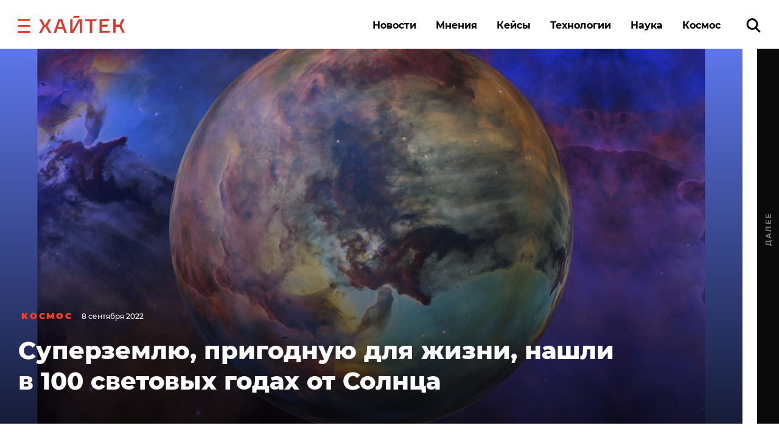

--- FILE ---
content_type: text/html; charset=UTF-8
request_url: https://hightech.fm/2022/09/08/potentially-habitable-earth
body_size: 24377
content:
<!DOCTYPE html>
<html lang="ru" class="no-js page">
<head>
    <meta charset="UTF-8">
    <title>Суперземлю, пригодную для жизни, нашли в 100 световых годах от Солнца</title>
    <meta name="viewport" content="width=device-width, initial-scale=1">
    <meta name="format-detection" content="telephone=no">
    <meta name="format-detection" content="date=no">
    <meta name="format-detection" content="address=no">
    <meta name="format-detection" content="email=no">
    <meta content="notranslate" name="google">
    <link rel="dns-prefetch" href="//www.googletagmanager.com">
<link rel="preconnect" href="https://www.googletagmanager.com" crossorigin>

<link rel="dns-prefetch" href="//cdn.onthe.io">
<link rel="preconnect" href="https://cdn.onthe.io" crossorigin>

<link rel="dns-prefetch" href="//vk.com">
<link rel="preconnect" href="https://vk.com" crossorigin>

<link rel="dns-prefetch" href="//code.jquery.com">
<link rel="preconnect" href="https://code.jquery.com" crossorigin><!--    FAVICON START    -->
<link rel="apple-touch-icon" sizes="180x180" href="https://hightech.fm/wp-content/themes/hightech/frontend/dist/images/favicon/apple-touch-icon.png">
<link rel="icon" type="image/png" sizes="32x32" href="https://hightech.fm/wp-content/themes/hightech/frontend/dist/images/favicon/favicon-32x32.png">
<link rel="icon" type="image/png" sizes="16x16" href="https://hightech.fm/wp-content/themes/hightech/frontend/dist/images/favicon/favicon-16x16.png">
<link rel="manifest" href="https://hightech.fm/wp-content/themes/hightech/frontend/dist/images/favicon/site.webmanifest">
<link rel="mask-icon" href="https://hightech.fm/wp-content/themes/hightech/frontend/dist/images/favicon/safari-pinned-tab.svg" color="#ee4028">
<link rel="shortcut icon" href="https://hightech.fm/wp-content/themes/hightech/frontend/dist/images/favicon/favicon.ico">
<meta name="apple-mobile-web-app-title" content="Хайтек">
<meta name="application-name" content="Хайтек">
<meta name="msapplication-TileColor" content="#ee4028">
<meta name="msapplication-TileImage" content="https://hightech.fm/wp-content/themes/hightech/frontend/dist/images/favicon/mstile-144x144.png" />
<meta name="msapplication-config" content="https://hightech.fm/wp-content/themes/hightech/frontend/dist/images/favicon/browserconfig.xml">
<meta name="theme-color" content="#ffffff">
<!--    FAVICON END   -->
<!-- Google Tag Manager -->
<script>(function(w,d,s,l,i){w[l]=w[l]||[];w[l].push({'gtm.start':
new Date().getTime(),event:'gtm.js'});var f=d.getElementsByTagName(s)[0],
j=d.createElement(s),dl=l!='dataLayer'?'&l='+l:'';j.async=true;j.src=
'https://www.googletagmanager.com/gtm.js?id='+i+dl;f.parentNode.insertBefore(j,f);
})(window,document,'script','dataLayer','GTM-N28WDXH');</script>
<!-- End Google Tag Manager -->

<!-- Google Web -->
<meta name="google-site-verification" content="stoc25JMTo0xpUjr4_wliJoJUD3pyeFDmwmWmOZPs48" />
<!-- /Google Web -->
<meta name="google-site-verification" content="eXXacSOwLy5SsoGBjAEjK17roiYdDmU594l7PqOXrPU" />
<meta name="google-site-verification" content="q_ygZnFVx2ntmckC9rwU35TcpN62_gujLvSsGQkU33I" />
<meta name="yandex-verification" content="e136170d14b47704" />
<!-- Savin012 -->
<!-- VK retargeting pixel -->
<script type="text/javascript">(window.Image ? (new Image()) : document.createElement('img')).src = location.protocol + '//vk.com/rtrg?r=W9fnk*sIRax7AVpVSbvqSN5m9BUuaoqBKjgimZ*2mB2yDidOYfPCDW8SQMoV6JaL3rMJd8zqaXmflgVdlnSQTSMICdKBK7cgAQU3QWvdqN5tLn3NBvexgBbWo/2KBCTj0V9UjWs1VyPOrWmokD4HnwscI7m*73c935TaSeQ/UBE-&pixel_id=1000023233';</script>
<!-- /VK retargeting pixel -->
<!--onthe.io-->
<script async src="https://cdn.onthe.io/io.js/IvRjpLKqZ2Y5"></script>
<script>
    window._io_config = window._io_config || {};
    window._io_config["0.2.0"] = window._io_config["0.2.0"] || [];
    window._io_config["0.2.0"].push(
        {
    "page_url": "https:\/\/hightech.fm\/2022\/09\/08\/potentially-habitable-earth",
    "page_url_canonical": "https:\/\/hightech.fm\/2022\/09\/08\/potentially-habitable-earth",
    "page_title": "Суперземлю, пригодную для жизни, нашли в 100 световых годах от Солнца",
    "page_type": "article",
    "page_language": "ru",
    "article_categories": [
        "Космос",
        "Наука",
        "Новости"
    ],
    "article_authors": [
        "Александр Шереметьев"
    ],
    "article_type": "news",
    "article_word_count": "295",
    "article_publication_date": "Thu, 08 Sep 22 14:58:41 +0000"
}    );
</script>
<!--/onthe.io-->
 <!-- Google schema -->
<script type="application/ld+json">
{
    "@context": "http:\/\/schema.org",
    "@type": "NewsArticle",
    "mainEntityOfPage": "https:\/\/hightech.fm\/2022\/09\/08\/potentially-habitable-earth",
    "headline": "Суперземлю, пригодную для жизни, нашли в 100 световых годах от Солнца",
    "image": [
        "https:\/\/hightech.fm\/wp-content\/uploads\/2022\/09\/mysterious-planet-in-space-satellite-of-a-star-superearth-planet-realistic-exoplanet-suitable-for-colonization-earthlike-planet-in-far-space-3d-render.jpg"
    ],
    "datePublished": "2022-09-08UTC14:58:410",
    "dateModified": "2022-09-08UTC14:58:440",
    "author": {
        "@type": "Person",
        "name": "Александр Шереметьев"
    },
    "publisher": {
        "@type": "Organization",
        "name": "Хайтек",
        "logo": {
            "@type": "ImageObject",
            "url": "https:\/\/hightech.fm\/wp-content\/themes\/hightech\/frontend\/dist\/images\/hightech_logo@2x.png"
        }
    },
    "description": "Исследователи объявили об открытии новой планеты, вращающейся в обитаемой зоне вокруг своей звезды."
}</script>
<!-- / Google schema -->
<style>
    /* .smi-mobile {
        display: none;
    }
    @media all and (max-width: 768px) {
        .smi-mobile {
            display: block;
        }
        .smi-article {
            display: none;
        }
    } */
</style>
<!-- В head сайта один раз подключите библиотеку -->
<script async src="https://jsn.24smi.net/smi.js"></script>

<meta property="og:title" content="Суперземлю, пригодную для жизни, нашли в 100 световых годах от Солнца">
<meta property="og:description" content="Исследователи объявили об открытии новой планеты, вращающейся в обитаемой зоне вокруг своей звезды.">
<meta name="twitter:title" content="Суперземлю, пригодную для жизни, нашли в 100 световых годах от Солнца">
<meta name="twitter:card" content="summary_large_image">
<meta name="twitter:description" content="Исследователи объявили об открытии новой планеты, вращающейся в обитаемой зоне вокруг своей звезды.">

  <!-- Google schema -->
<script type="application/ld+json">
{
    "@context": "http:\/\/schema.org",
    "@type": "NewsArticle",
    "mainEntityOfPage": "https:\/\/hightech.fm\/2022\/09\/08\/potentially-habitable-earth",
    "headline": "Суперземлю, пригодную для жизни, нашли в 100 световых годах от Солнца",
    "image": [
        "https:\/\/hightech.fm\/wp-content\/uploads\/2022\/09\/mysterious-planet-in-space-satellite-of-a-star-superearth-planet-realistic-exoplanet-suitable-for-colonization-earthlike-planet-in-far-space-3d-render.jpg"
    ],
    "datePublished": "2022-09-08UTC14:58:410",
    "dateModified": "2022-09-08UTC14:58:440",
    "author": {
        "@type": "Person",
        "name": "Александр Шереметьев"
    },
    "publisher": {
        "@type": "Organization",
        "name": "Хайтек",
        "logo": {
            "@type": "ImageObject",
            "url": "https:\/\/hightech.fm\/wp-content\/themes\/hightech\/frontend\/dist\/images\/hightech_logo@2x.png"
        }
    },
    "description": "Исследователи объявили об открытии новой планеты, вращающейся в обитаемой зоне вокруг своей звезды."
}</script>
<!-- / Google schema -->
        <meta property="og:image" content="https://hightech.fm/wp-content/uploads/social_cache/d24b215350529a9dfe714d0563afa382_fb.jpg" />
        <meta property="og:image:width" content="1200" />
        <meta property="og:image:height" content="630" />
        <meta property="vk:image" content="https://hightech.fm/wp-content/uploads/social_cache/d24b215350529a9dfe714d0563afa382_vk.jpg" />
        <meta property="vk:image:width" content="1074" />
        <meta property="vk:image:height" content="480" />
        <meta name="twitter:image" content="https://hightech.fm/wp-content/uploads/social_cache/d24b215350529a9dfe714d0563afa382_tw.jpg">
        <!-- update v.2 -->
    <meta name='robots' content='index, follow, max-image-preview:large, max-snippet:-1, max-video-preview:-1' />

	<!-- This site is optimized with the Yoast SEO plugin v19.9 - https://yoast.com/wordpress/plugins/seo/ -->
	<link rel="canonical" href="https://hightech.fm/2022/09/08/potentially-habitable-earth" />
	<meta name="twitter:label1" content="Написано автором" />
	<meta name="twitter:data1" content="Александр Шереметьев" />
	<meta name="twitter:label2" content="Примерное время для чтения" />
	<meta name="twitter:data2" content="2 минуты" />
	<script type="application/ld+json" class="yoast-schema-graph">{"@context":"https://schema.org","@graph":[{"@type":"WebPage","@id":"https://hightech.fm/2022/09/08/potentially-habitable-earth","url":"https://hightech.fm/2022/09/08/potentially-habitable-earth","name":"Суперземлю, пригодную для жизни, нашли в 100 световых годах от Солнца","isPartOf":{"@id":"https://hightech.fm/#website"},"primaryImageOfPage":{"@id":"https://hightech.fm/2022/09/08/potentially-habitable-earth#primaryimage"},"image":{"@id":"https://hightech.fm/2022/09/08/potentially-habitable-earth#primaryimage"},"thumbnailUrl":"https://hightech.fm/wp-content/uploads/2022/09/mysterious-planet-in-space-satellite-of-a-star-superearth-planet-realistic-exoplanet-suitable-for-colonization-earthlike-planet-in-far-space-3d-render.jpg","datePublished":"2022-09-08T14:58:41+00:00","dateModified":"2022-09-08T14:58:44+00:00","author":{"@id":"https://hightech.fm/#/schema/person/5dd1c7f4f91b2509e939ec532f887b13"},"breadcrumb":{"@id":"https://hightech.fm/2022/09/08/potentially-habitable-earth#breadcrumb"},"inLanguage":"ru-RU","potentialAction":[{"@type":"ReadAction","target":["https://hightech.fm/2022/09/08/potentially-habitable-earth"]}]},{"@type":"ImageObject","inLanguage":"ru-RU","@id":"https://hightech.fm/2022/09/08/potentially-habitable-earth#primaryimage","url":"https://hightech.fm/wp-content/uploads/2022/09/mysterious-planet-in-space-satellite-of-a-star-superearth-planet-realistic-exoplanet-suitable-for-colonization-earthlike-planet-in-far-space-3d-render.jpg","contentUrl":"https://hightech.fm/wp-content/uploads/2022/09/mysterious-planet-in-space-satellite-of-a-star-superearth-planet-realistic-exoplanet-suitable-for-colonization-earthlike-planet-in-far-space-3d-render.jpg","width":1560,"height":877,"caption":"Mysterious planet in space, satellite of a star. Super-earth planet, realistic exoplanet suitable for colonization, earth-like planet in far space, 3d render"},{"@type":"BreadcrumbList","@id":"https://hightech.fm/2022/09/08/potentially-habitable-earth#breadcrumb","itemListElement":[{"@type":"ListItem","position":1,"name":"Home","item":"https://hightech.fm/"},{"@type":"ListItem","position":2,"name":"Суперземлю, пригодную для жизни, нашли в 100 световых годах от Солнца"}]},{"@type":"WebSite","@id":"https://hightech.fm/#website","url":"https://hightech.fm/","name":"Хайтек","description":"Медиа про высокие технологии в России и лучшие мировые практики. Хроника наступления технологий, роботов, неуглеродной энергии, цифровой медицины, тотального блокчейна и искусственного интеллекта в режиме онлайн.","potentialAction":[{"@type":"SearchAction","target":{"@type":"EntryPoint","urlTemplate":"https://hightech.fm/?s={search_term_string}"},"query-input":"required name=search_term_string"}],"inLanguage":"ru-RU"},{"@type":"Person","@id":"https://hightech.fm/#/schema/person/5dd1c7f4f91b2509e939ec532f887b13","name":"Александр Шереметьев","image":{"@type":"ImageObject","inLanguage":"ru-RU","@id":"https://hightech.fm/#/schema/person/image/","url":"https://hightech.fm/wp-content/uploads/2022/03/img_2670-e1647277186104-120x120.jpg","contentUrl":"https://hightech.fm/wp-content/uploads/2022/03/img_2670-e1647277186104-120x120.jpg","caption":"Александр Шереметьев"},"url":"https://hightech.fm/author/sheremetiev-example-com"}]}</script>
	<!-- / Yoast SEO plugin. -->


<link rel='stylesheet' id='wp-block-library-css'  href='https://hightech.fm/wp-includes/css/dist/block-library/style.min.css?ver=6.0.3' type='text/css' media='all' />
<style id='global-styles-inline-css' type='text/css'>
body{--wp--preset--color--black: #000000;--wp--preset--color--cyan-bluish-gray: #abb8c3;--wp--preset--color--white: #ffffff;--wp--preset--color--pale-pink: #f78da7;--wp--preset--color--vivid-red: #cf2e2e;--wp--preset--color--luminous-vivid-orange: #ff6900;--wp--preset--color--luminous-vivid-amber: #fcb900;--wp--preset--color--light-green-cyan: #7bdcb5;--wp--preset--color--vivid-green-cyan: #00d084;--wp--preset--color--pale-cyan-blue: #8ed1fc;--wp--preset--color--vivid-cyan-blue: #0693e3;--wp--preset--color--vivid-purple: #9b51e0;--wp--preset--gradient--vivid-cyan-blue-to-vivid-purple: linear-gradient(135deg,rgba(6,147,227,1) 0%,rgb(155,81,224) 100%);--wp--preset--gradient--light-green-cyan-to-vivid-green-cyan: linear-gradient(135deg,rgb(122,220,180) 0%,rgb(0,208,130) 100%);--wp--preset--gradient--luminous-vivid-amber-to-luminous-vivid-orange: linear-gradient(135deg,rgba(252,185,0,1) 0%,rgba(255,105,0,1) 100%);--wp--preset--gradient--luminous-vivid-orange-to-vivid-red: linear-gradient(135deg,rgba(255,105,0,1) 0%,rgb(207,46,46) 100%);--wp--preset--gradient--very-light-gray-to-cyan-bluish-gray: linear-gradient(135deg,rgb(238,238,238) 0%,rgb(169,184,195) 100%);--wp--preset--gradient--cool-to-warm-spectrum: linear-gradient(135deg,rgb(74,234,220) 0%,rgb(151,120,209) 20%,rgb(207,42,186) 40%,rgb(238,44,130) 60%,rgb(251,105,98) 80%,rgb(254,248,76) 100%);--wp--preset--gradient--blush-light-purple: linear-gradient(135deg,rgb(255,206,236) 0%,rgb(152,150,240) 100%);--wp--preset--gradient--blush-bordeaux: linear-gradient(135deg,rgb(254,205,165) 0%,rgb(254,45,45) 50%,rgb(107,0,62) 100%);--wp--preset--gradient--luminous-dusk: linear-gradient(135deg,rgb(255,203,112) 0%,rgb(199,81,192) 50%,rgb(65,88,208) 100%);--wp--preset--gradient--pale-ocean: linear-gradient(135deg,rgb(255,245,203) 0%,rgb(182,227,212) 50%,rgb(51,167,181) 100%);--wp--preset--gradient--electric-grass: linear-gradient(135deg,rgb(202,248,128) 0%,rgb(113,206,126) 100%);--wp--preset--gradient--midnight: linear-gradient(135deg,rgb(2,3,129) 0%,rgb(40,116,252) 100%);--wp--preset--duotone--dark-grayscale: url('#wp-duotone-dark-grayscale');--wp--preset--duotone--grayscale: url('#wp-duotone-grayscale');--wp--preset--duotone--purple-yellow: url('#wp-duotone-purple-yellow');--wp--preset--duotone--blue-red: url('#wp-duotone-blue-red');--wp--preset--duotone--midnight: url('#wp-duotone-midnight');--wp--preset--duotone--magenta-yellow: url('#wp-duotone-magenta-yellow');--wp--preset--duotone--purple-green: url('#wp-duotone-purple-green');--wp--preset--duotone--blue-orange: url('#wp-duotone-blue-orange');--wp--preset--font-size--small: 13px;--wp--preset--font-size--medium: 20px;--wp--preset--font-size--large: 36px;--wp--preset--font-size--x-large: 42px;}.has-black-color{color: var(--wp--preset--color--black) !important;}.has-cyan-bluish-gray-color{color: var(--wp--preset--color--cyan-bluish-gray) !important;}.has-white-color{color: var(--wp--preset--color--white) !important;}.has-pale-pink-color{color: var(--wp--preset--color--pale-pink) !important;}.has-vivid-red-color{color: var(--wp--preset--color--vivid-red) !important;}.has-luminous-vivid-orange-color{color: var(--wp--preset--color--luminous-vivid-orange) !important;}.has-luminous-vivid-amber-color{color: var(--wp--preset--color--luminous-vivid-amber) !important;}.has-light-green-cyan-color{color: var(--wp--preset--color--light-green-cyan) !important;}.has-vivid-green-cyan-color{color: var(--wp--preset--color--vivid-green-cyan) !important;}.has-pale-cyan-blue-color{color: var(--wp--preset--color--pale-cyan-blue) !important;}.has-vivid-cyan-blue-color{color: var(--wp--preset--color--vivid-cyan-blue) !important;}.has-vivid-purple-color{color: var(--wp--preset--color--vivid-purple) !important;}.has-black-background-color{background-color: var(--wp--preset--color--black) !important;}.has-cyan-bluish-gray-background-color{background-color: var(--wp--preset--color--cyan-bluish-gray) !important;}.has-white-background-color{background-color: var(--wp--preset--color--white) !important;}.has-pale-pink-background-color{background-color: var(--wp--preset--color--pale-pink) !important;}.has-vivid-red-background-color{background-color: var(--wp--preset--color--vivid-red) !important;}.has-luminous-vivid-orange-background-color{background-color: var(--wp--preset--color--luminous-vivid-orange) !important;}.has-luminous-vivid-amber-background-color{background-color: var(--wp--preset--color--luminous-vivid-amber) !important;}.has-light-green-cyan-background-color{background-color: var(--wp--preset--color--light-green-cyan) !important;}.has-vivid-green-cyan-background-color{background-color: var(--wp--preset--color--vivid-green-cyan) !important;}.has-pale-cyan-blue-background-color{background-color: var(--wp--preset--color--pale-cyan-blue) !important;}.has-vivid-cyan-blue-background-color{background-color: var(--wp--preset--color--vivid-cyan-blue) !important;}.has-vivid-purple-background-color{background-color: var(--wp--preset--color--vivid-purple) !important;}.has-black-border-color{border-color: var(--wp--preset--color--black) !important;}.has-cyan-bluish-gray-border-color{border-color: var(--wp--preset--color--cyan-bluish-gray) !important;}.has-white-border-color{border-color: var(--wp--preset--color--white) !important;}.has-pale-pink-border-color{border-color: var(--wp--preset--color--pale-pink) !important;}.has-vivid-red-border-color{border-color: var(--wp--preset--color--vivid-red) !important;}.has-luminous-vivid-orange-border-color{border-color: var(--wp--preset--color--luminous-vivid-orange) !important;}.has-luminous-vivid-amber-border-color{border-color: var(--wp--preset--color--luminous-vivid-amber) !important;}.has-light-green-cyan-border-color{border-color: var(--wp--preset--color--light-green-cyan) !important;}.has-vivid-green-cyan-border-color{border-color: var(--wp--preset--color--vivid-green-cyan) !important;}.has-pale-cyan-blue-border-color{border-color: var(--wp--preset--color--pale-cyan-blue) !important;}.has-vivid-cyan-blue-border-color{border-color: var(--wp--preset--color--vivid-cyan-blue) !important;}.has-vivid-purple-border-color{border-color: var(--wp--preset--color--vivid-purple) !important;}.has-vivid-cyan-blue-to-vivid-purple-gradient-background{background: var(--wp--preset--gradient--vivid-cyan-blue-to-vivid-purple) !important;}.has-light-green-cyan-to-vivid-green-cyan-gradient-background{background: var(--wp--preset--gradient--light-green-cyan-to-vivid-green-cyan) !important;}.has-luminous-vivid-amber-to-luminous-vivid-orange-gradient-background{background: var(--wp--preset--gradient--luminous-vivid-amber-to-luminous-vivid-orange) !important;}.has-luminous-vivid-orange-to-vivid-red-gradient-background{background: var(--wp--preset--gradient--luminous-vivid-orange-to-vivid-red) !important;}.has-very-light-gray-to-cyan-bluish-gray-gradient-background{background: var(--wp--preset--gradient--very-light-gray-to-cyan-bluish-gray) !important;}.has-cool-to-warm-spectrum-gradient-background{background: var(--wp--preset--gradient--cool-to-warm-spectrum) !important;}.has-blush-light-purple-gradient-background{background: var(--wp--preset--gradient--blush-light-purple) !important;}.has-blush-bordeaux-gradient-background{background: var(--wp--preset--gradient--blush-bordeaux) !important;}.has-luminous-dusk-gradient-background{background: var(--wp--preset--gradient--luminous-dusk) !important;}.has-pale-ocean-gradient-background{background: var(--wp--preset--gradient--pale-ocean) !important;}.has-electric-grass-gradient-background{background: var(--wp--preset--gradient--electric-grass) !important;}.has-midnight-gradient-background{background: var(--wp--preset--gradient--midnight) !important;}.has-small-font-size{font-size: var(--wp--preset--font-size--small) !important;}.has-medium-font-size{font-size: var(--wp--preset--font-size--medium) !important;}.has-large-font-size{font-size: var(--wp--preset--font-size--large) !important;}.has-x-large-font-size{font-size: var(--wp--preset--font-size--x-large) !important;}
</style>
<link rel='stylesheet' id='ppress-frontend-css'  href='https://hightech.fm/wp-content/plugins/wp-user-avatar/assets/css/frontend.min.css?ver=4.3.1' type='text/css' media='all' />
<link rel='stylesheet' id='ppress-flatpickr-css'  href='https://hightech.fm/wp-content/plugins/wp-user-avatar/assets/flatpickr/flatpickr.min.css?ver=4.3.1' type='text/css' media='all' />
<link rel='stylesheet' id='ppress-select2-css'  href='https://hightech.fm/wp-content/plugins/wp-user-avatar/assets/select2/select2.min.css?ver=6.0.3' type='text/css' media='all' />
<link rel='stylesheet' id='main-stylesheet-css'  href='https://hightech.fm/wp-content/themes/hightech/frontend/dist/css/main.css?ver=11.11444820' type='text/css' media='all' />
<link rel='stylesheet' id='jquery-kladr-styles-css'  href='https://hightech.fm/node_modules/jquery.kladr/jquery.kladr.min.css?ver=1.8' type='text/css' media='all' />
<script type='text/javascript' src='https://code.jquery.com/jquery-3.3.1.min.js' id='jquery-js'></script>
<script type='text/javascript' src='https://hightech.fm/wp-content/plugins/wp-user-avatar/assets/flatpickr/flatpickr.min.js?ver=4.3.1' id='ppress-flatpickr-js'></script>
<script type='text/javascript' src='https://hightech.fm/wp-content/plugins/wp-user-avatar/assets/select2/select2.min.js?ver=4.3.1' id='ppress-select2-js'></script>
      <meta name="onesignal" content="wordpress-plugin"/>
            <script>

      window.OneSignal = window.OneSignal || [];

      OneSignal.push( function() {
        OneSignal.SERVICE_WORKER_UPDATER_PATH = "OneSignalSDKUpdaterWorker.js.php";
                      OneSignal.SERVICE_WORKER_PATH = "OneSignalSDKWorker.js.php";
                      OneSignal.SERVICE_WORKER_PARAM = { scope: "/" };
        OneSignal.setDefaultNotificationUrl("https://hightech.fm");
        var oneSignal_options = {};
        window._oneSignalInitOptions = oneSignal_options;

        oneSignal_options['wordpress'] = true;
oneSignal_options['appId'] = '32f0f894-929c-4ef4-b494-fbca7ee92bf0';
oneSignal_options['allowLocalhostAsSecureOrigin'] = true;
oneSignal_options['welcomeNotification'] = { };
oneSignal_options['welcomeNotification']['disable'] = true;
oneSignal_options['path'] = "https://hightech.fm/wp-content/plugins/onesignal-free-web-push-notifications/sdk_files/";
oneSignal_options['safari_web_id'] = "web.onesignal.auto.2465995d-af39-44d0-9727-0f4afeb298e1";
oneSignal_options['promptOptions'] = { };
oneSignal_options['promptOptions']['actionMessage'] = "Получайте уведомления о главных новостях и текстах. Мы не будем присылать их много.";
oneSignal_options['promptOptions']['acceptButtonText'] = "Согласен";
oneSignal_options['promptOptions']['cancelButtonText'] = "Нет, спасибо";
                OneSignal.init(window._oneSignalInitOptions);
                OneSignal.showSlidedownPrompt();      });

      function documentInitOneSignal() {
        var oneSignal_elements = document.getElementsByClassName("OneSignal-prompt");

        var oneSignalLinkClickHandler = function(event) { OneSignal.push(['registerForPushNotifications']); event.preventDefault(); };        for(var i = 0; i < oneSignal_elements.length; i++)
          oneSignal_elements[i].addEventListener('click', oneSignalLinkClickHandler, false);
      }

      if (document.readyState === 'complete') {
           documentInitOneSignal();
      }
      else {
           window.addEventListener("load", function(event){
               documentInitOneSignal();
          });
      }
    </script>
		<style type="text/css" id="wp-custom-css">
			
@media (min-width: 1200px) {
	#setka-editor .stk-post.stk-theme_21918 .stk-embed-figure, .stk-post.stk-theme_21918 .stk-embed-figure {
margin-left: 0;
margin-right: 0;
max-width: 100%;
}
}		</style>
		    <!--
    <script>
        window.themeDirUrl = 'https://hightech.fm/wp-content/themes/hightech';
        window.swUrl = '/sw.js';
    </script>
    <script charset="UTF-8" src="//cdn.sendpulse.com/js/push/7de2956a41a284ef3e61803c1587d6f9_1.js" async></script>
    -->
    <script>window.yaContextCb = window.yaContextCb || []</script>
    <script src="https://yandex.ru/ads/system/context.js" async></script>
    <link rel="stylesheet" href="https://hightech.fm/wp-content/themes/hightech/frontend/modal/modal.css?v5" media="all">
    <script src="https://hightech.fm/wp-content/themes/hightech/frontend/modal/modal.js?v2" defer></script>
    <style>
        .ajax-post__container a.external {
            text-decoration: underline !important;
            text-decoration-thickness: 1.5px;
            text-underline-offset: 3px;
            text-decoration-color: #ff3e24;
        }

        .ajax-post__container a.external:hover {
            text-decoration: underline;
            text-decoration-thickness: 2px;
        }
    </style>
    <script async src="https://jsn.24smi.net/smi.js"></script>
</head>
<body class="post-template-default single single-post postid-515808 single-format-standard single-category-cosmos single-category-science single-category-news">

<div class="hm-spinner-section">
    <div class="hm-spinner"></div>
</div>

<script>
var isPost = 1;
</script>

<script async src="https://statika.mpsuadv.ru/scripts/10209.js"></script>
<div id="mp_custom_13515"></div>
<script>
    window.mpsuStart = window.mpsuStart || [], window.mpsuStart.push(13515);
</script>

<!--AdFox START-->
<!--yandex_maria.salnis-->
<!--Площадка: hightech / Весь сайт / Шапка-->
<!--Категория: <не задана>-->
<!--Тип баннера: Перетяжка 100%-->
<style>
    #adfox_170499592291255162 a {
        display:block;
        text-align:center;
    }
</style>
<div id="adfox_170499592291255162"></div>
<script>
    window.yaContextCb.push(()=>{
        Ya.adfoxCode.create({
            ownerId: 1482689,
            containerId: 'adfox_170499592291255162',
            params: {
                p1: 'daszw',
                p2: 'y'
            }
        })
    })
</script>




<div class="mobile_popup small">
    <svg xmlns="http://www.w3.org/2000/svg" version="1" viewBox="0 0 24 24"><path d="M13 12l5-5-1-1-5 5-5-5-1 1 5 5-5 5 1 1 5-5 5 5 1-1z"></path></svg>
    <div class="mobile_banner"><div id="adfox_165269058425957009"></div></div>
</div>
<!--AdFox START-->
<!--hitechfm-->
<!--Площадка: hightech.fm / * / *-->
<!--Тип баннера: Перетяжка 100% Mobile-->
<!--Расположение: низ страницы-->
<div id="adfox_165269058425957009"></div>
<script>
    window.yaContextCb.push(()=>{
        Ya.adfoxCode.create({
            ownerId: 245010,
            containerId: 'adfox_165269058425957009',
            params: {
                pp: 'i',
                ps: 'ceqo',
                p2: 'fqjt'
            }
        })
    })
</script>


<style>
    @media (min-width: 576px) {
        .mobile_banner__container {
            display: none; 
        }
    }
    #mobile_banner {
        display: flex;
        justify-content: center;
    }
    .mobile_popup {
        display:none;
        position: fixed;
        top: 50%;
        width: 300px;
        height: 400px;
        background-color: transparent;
        z-index: 300;
        left: 50%;
        transform: translate(-50%, -50%);
    }
    .mobile_popup.show {
        /* display:block; */
    }
    .mobile_popup svg {
        position: absolute;
        right: 10px;
        top: 10px;
        width: 50px;
        height: 50px;
        cursor: pointer;
        z-index: 10;
        background: #fff;
        opacity: 0.7;
    }
    .mobile_popup.small {
        height: 120px;
        width: 100%;
        left: 0;
        transform: none;
        right: 0;
        bottom: 0;
        top: auto;
    }
    .mobile_popup.small svg {
        top: -40px;
        width: 30x;
        height: 30px;
    }
</style>
<script>
    var showBannerPopUp = function(){
        var now = Date.now();
        var lastShowedBanner;
        var toShow = true;
        // if (localStorage && localStorage.moobileBannerShowed) {
        //     lastShowedBanner = localStorage.moobileBannerShowed;
        //     if ((now - lastShowedBanner) < 3600000) toShow = false;
        // }
        if (toShow) {
            document.querySelector(".mobile_popup").classList.add("show");
            localStorage.moobileBannerShowed = Date.now();
        }
    }
    var hideBannerPopUp = function(){
        document.querySelector(".mobile_popup").classList.remove("show");
    }
    document.querySelector(".mobile_popup svg").addEventListener("click", function(){
        hideBannerPopUp();  
    })
    if (window.innerWidth < 450 && isPost) {
        showBannerPopUp()
    }
</script>
<div class="page__inner">
    <div class="super-menu super-menu--fixed js-super-menu">
    <div class="super-menu__inner page-wrap">
        <div class="super-menu__header">
            <div class="super-menu__head">
                <button class="hamburger super-menu__hamburger js-hamburger" type="button" aria-label="close"
                        role="button">
                    <span class="sr-only">Закрыть меню</span>

                    <svg class="icon icon--close-two super-menu__icon super-menu__icon--close">
                        <use xlink:href="/wp-content/themes/hightech/frontend/dist/images/sprite.svg#close-two"></use>
                    </svg>

                </button>
                <a class="logo" href="/">
                    <img src="/wp-content/themes/hightech/frontend/dist/images/hightech-logo-color.svg" width="141" height="30"
                         alt="Хайтек">
                </a>
            </div>
            <div class="super-menu__search">
                <a href="/?s=" class="ui-search" role="search">
                    <span class="sr-only">Поиск по сайту</span>

                    <svg class="icon icon--search-icon super-menu__search-icon ui-search__icon">
                        <use xlink:href="/wp-content/themes/hightech/frontend/dist/images/sprite.svg#search-icon"></use>
                    </svg>

                </a>
            </div>
        </div>

        <div class="super-menu__grid">
            <div class="super-menu__item">
                <div class="second-nav second-nav--theme_supermenu">
                    <h4 class="second-nav__title">Рубрики</h4>
                    <ul id="menu-%d1%81%d1%83%d0%bf%d0%b5%d1%80%d0%bc%d0%b5%d0%bd%d1%8e" class="second-nav__items"><li class="second-nav__item"><a  href="https://hightech.fm/rubrics/news"  class="menu-item menu-item-type-taxonomy menu-item-object-category current-post-ancestor current-menu-parent current-post-parent second-nav__link">Новости</a></li></li>
<li class="second-nav__item"><a  href="https://hightech.fm/rubrics/cases"  class="menu-item menu-item-type-taxonomy menu-item-object-category second-nav__link">Кейсы</a></li></li>
<li class="second-nav__item"><a  href="https://hightech.fm/rubrics/tehnologii"  class="menu-item menu-item-type-taxonomy menu-item-object-category second-nav__link">Технологии</a></li></li>
<li class="second-nav__item"><a  href="https://hightech.fm/rubrics/opinions"  class="menu-item menu-item-type-taxonomy menu-item-object-category second-nav__link">Мнения</a></li></li>
<li class="second-nav__item"><a  href="https://hightech.fm/rubrics/science"  class="menu-item menu-item-type-taxonomy menu-item-object-category current-post-ancestor current-menu-parent current-post-parent second-nav__link">Наука</a></li></li>
<li class="second-nav__item"><a  href="https://hightech.fm/rubrics/innopolis"  class="menu-item menu-item-type-taxonomy menu-item-object-category second-nav__link">Иннополис</a></li></li>
<li class="second-nav__item"><a  href="https://hightech.fm/archive"  class="menu-item menu-item-type-post_type menu-item-object-page second-nav__link">Архив</a></li></li>
</ul>                </div>
            </div>
            <div class="super-menu__item super-menu__item--xs-hidden">
                
<div class="second-nav second-nav--theme_supermenu">
    <h4 class="second-nav__title">Популярные теги</h4>
    <ul class="second-nav__list">
                    <li class="second-nav__item">
                <a href="https://hightech.fm/tag/kosmos"
                   class="second-nav__link">космос</a>
            </li>
                    <li class="second-nav__item">
                <a href="https://hightech.fm/tag/medicina"
                   class="second-nav__link">медицина</a>
            </li>
                    <li class="second-nav__item">
                <a href="https://hightech.fm/tag/tehnologii"
                   class="second-nav__link">технологии</a>
            </li>
                    <li class="second-nav__item">
                <a href="https://hightech.fm/tag/rossija"
                   class="second-nav__link">Россия</a>
            </li>
            </ul>
    <a href="/tag" title="Ещё">

        <svg class="icon icon--more-item second-nav__icon-more">
            <use xlink:href="/wp-content/themes/hightech/frontend/dist/images/sprite.svg#more-item"></use>
        </svg>

        <span class="sr-only">Показать ещё</span>
    </a>
</div>
            </div>
            <div class="super-menu__item super-menu__item--wide super-menu__item--xs-hidden">
                    <div class="second-nav latest-entry second-nav--theme_supermenu">
        <h4 class="second-nav__title">Последние материалы</h4>
        <ul class="latest-entry__items">
                            <li class="latest-entry__item">
                    <a class="latest-entry__link" href="https://hightech.fm/2026/01/28/acc-china-2">Крупнейший в мире аккумулятор на сжатом воздухе на 600 МВт заработал в Китае</a>
                </li>
                            <li class="latest-entry__item">
                    <a class="latest-entry__link" href="https://hightech.fm/2026/01/28/nasa-react">НАСА впервые за 60 лет испытали ядерный двигатель</a>
                </li>
                    </ul>
    </div>
    
            </div>
        </div>
        <hr class="super-menu__divider divider">
        <div class="super-menu__grid super-menu__settings">

            <div class="super-menu__item super-menu__item--xs-6"><div class="second-nav"><ul id="menu-o-zhurnale" class="second-nav__items"><li class="second-nav__item"><a  href="https://hightech.fm/o-proekte"  class="menu-item menu-item-type-post_type menu-item-object-page second-nav__link">О проекте</a></li></li>
<li class="second-nav__item"><a  href="https://hightech.fm/reklama"  class="menu-item menu-item-type-post_type menu-item-object-page second-nav__link">Реклама</a></li></li>
<li class="second-nav__item"><a  href="https://hightech.fm/contacts"  class="menu-item menu-item-type-post_type menu-item-object-page second-nav__link">Контакты</a></li></li>
</ul></div>
</div><div class="super-menu__item super-menu__item--xs-6"><div class="second-nav"><ul id="menu-soc-seti" class="second-nav__items"><li class="second-nav__item"><a  target="_blank" rel="noreferrer noopener" href="https://telegram.me/hightech_fm"  class="menu-item menu-item-type-custom menu-item-object-custom second-nav__link">Telegram</a></li></li>
<li class="second-nav__item"><a  href="https://t.me/hightech_fm_daily"  class="menu-item menu-item-type-custom menu-item-object-custom second-nav__link">Telegram Дайджест</a></li></li>
<li class="second-nav__item"><a  target="_blank" rel="noreferrer noopener" href="https://vk.com/hightech_fm"  class="menu-item menu-item-type-custom menu-item-object-custom second-nav__link">VK</a></li></li>
<li class="second-nav__item"><a  target="_blank" rel="noreferrer noopener" href="https://dzen.ru/hightech.fm"  class="menu-item menu-item-type-custom menu-item-object-custom second-nav__link">Дзен</a></li></li>
</ul></div>
</div>
            <div class="super-menu__item super-menu__item--wide super-menu__item--xs-hidden">
    <div class="subscribe subscribe--white">
        <div class="subscribe__content-wrap">
            <h2 class="subscribe__title">Подписка на дайджест</h2>
            <form class="subscribe__form js-form-subscribe" action="https://hightech.fm/" method="post" autocomplete="off">
    <fieldset class="subscribe__fieldset">
        <legend class="sr-only">Ввод e-mail для подписки</legend>
        <div class="subscribe__form-wrap">
            <span class="field-text subscribe__field-text">

                <span class="field-text__input-wrap subscribe__input-wrap">

                  <label class="field-text__label subscribe__label" for="sub_email_8886">Email</label>

                  <input class="field-text__input subscribe__input js-float-label" type="email" name="subscribe_email" id="sub_email_8886" required>

                </span>
            </span>
            <div class="field-actions">
                <button type="submit" class="btn subscribe__btn">

                    <svg class="icon icon--right-arrow subscribe__icon">
                        <use xlink:href="/wp-content/themes/hightech/frontend/dist/images/sprite.svg#right-arrow"></use>
                    </svg>

                    <span class="sr-only">Подписаться</span>
                </button>
            </div>
        </div>
    </fieldset>
    <div class="field-checkbox subscribe__field-checkbox">
        <div class="field-checkbox__input-wrap">
            <label class="field-checkbox__name subscribe__checkbox-name">
                <input class="field-checkbox__input subscribe__checkbox-input" type="checkbox" name="privacy_check" checked required>
                <span class="field-checkbox__name-text field-checkbox__name-text--size_md field-checkbox__name-text--theme_black subscribe__name-text">
                    Даю согласие на обработку моих персональных данных в соответствие с
                    <a href="/politika-obrabotki-personalnyh-dannyh" class="subscribe__name-link" title="Политика конфиденциальности">Политикой Конфиденциальности</a> и
                    <a href="/polzovatelskoe-soglashenie" class="subscribe__name-link" title="Пользовательское соглашение">Пользовательским соглашением</a>.
                </span>
            </label>
        </div>
    </div>
</form>
        </div>
    </div>

</div>

        </div>
        <hr class="super-menu__divider divider">

        <div class="super-menu__grid">
            <div class="super-menu__item super-menu__item--wide">
                <div class="super-menu__pushing pushing">
                    <div class="field-toggle">
                        <div class="field-toggle__input-wrap pushing__wrap">
                            <input class="field-toggle__input js-input-switch" type="checkbox" name="" id="switch-push-menu">
                            <label class="field-toggle__name js-push-enable" for="switch-push-menu"></label>
                            <label class="field-toggle__name-text push-text" for="switch-push-menu">Выключить push-уведомления</label>
                        </div>
                    </div>
                </div>
            </div>
            <div class="super-menu__item super-menu__item--wide super-menu__item--xs-hidden">

                <ul id="menu-personalnye-dannye" class="super-menu__nav"><li class="super-menu__nav-item"><a  href="https://hightech.fm/politika-obrabotki-personalnyh-dannyh"  class="menu-item menu-item-type-post_type menu-item-object-page super-menu__nav-link">Политика обработки персональных данных</a></li></li>
</ul>
            </div>

            <svg class="icon icon--privacy16 super-menu__access-age access-age">
                <use xlink:href="/wp-content/themes/hightech/frontend/dist/images/sprite.svg#privacy16"></use>
            </svg>
        </div>
    </div>
</div>
<header class="page-header sticky" role="banner">
    <div class="page-header__inner page-wrap">
<!--        <div class="page-header__item page-header__item--left">-->
            <button class="page-header__hamburger hamburger js-hamburger" type="button" aria-label="Menu" role="button">
                <span class="hamburger__box">
                    <span class="hamburger__inner">
                        <span class="sr-only">Меню сайта</span>
                    </span>
                </span>
            </button>
            <a class="page-header__logo logo" href="/">
                <img src="/wp-content/themes/hightech/frontend/dist/images/hightech-logo-color.svg" width="141" height="30"
                    alt="Хайтек">
            </a>
<!--        </div>-->

        <nav class="main-nav page-header__nav" aria-label="Основное меню" itemscope="" itemtype="http://schema.org/SiteNavigationElement"><ul id="menu-verhnee-menju" class="main-nav__list"><li class="main-nav__item"><a  href="https://hightech.fm/rubrics/news"  class="menu-item menu-item-type-taxonomy menu-item-object-category current-post-ancestor current-menu-parent current-post-parent main-nav__link">Новости</a></li></li>
<li class="main-nav__item"><a  href="https://hightech.fm/rubrics/opinions"  class="menu-item menu-item-type-taxonomy menu-item-object-category main-nav__link">Мнения</a></li></li>
<li class="main-nav__item"><a  href="https://hightech.fm/rubrics/cases"  class="menu-item menu-item-type-taxonomy menu-item-object-category main-nav__link">Кейсы</a></li></li>
<li class="main-nav__item"><a  href="https://hightech.fm/rubrics/tehnologii"  class="menu-item menu-item-type-taxonomy menu-item-object-category main-nav__link">Технологии</a></li></li>
<li class="main-nav__item"><a  href="https://hightech.fm/rubrics/science"  class="menu-item menu-item-type-taxonomy menu-item-object-category current-post-ancestor current-menu-parent current-post-parent main-nav__link">Наука</a></li></li>
<li class="main-nav__item"><a  href="https://hightech.fm/rubrics/cosmos"  class="menu-item menu-item-type-taxonomy menu-item-object-category current-post-ancestor current-menu-parent current-post-parent main-nav__link">Космос</a></li></li>
</ul></nav>
        <a href="/?s=" class="ui-search" role="search">
            <span class="sr-only">Поиск по сайту</span>

            <svg class="icon icon--search-icon ui-search__icon">
                <use xlink:href="/wp-content/themes/hightech/frontend/dist/images/sprite.svg#search-icon"></use>
            </svg>

        </a>
    </div>
</header>
    <main class="page__content" role="main">



<div class="ajax-post js-ajax-post js-ajax-slider" id="pjax-container">
    
    <div itemscope itemtype="http://schema.org/NewsArticle" id="post-515808" class="ajax-post__item ajax-post__item--first post-515808 post type-post status-publish format-standard has-post-thumbnail hentry category-cosmos category-science category-news tag-kosmos tag-2780 tag-jekzoplaneta"         data-io-article-url="https://hightech.fm/2022/09/08/potentially-habitable-earth"
         data-io-config='{
    "page_url": "https:\/\/hightech.fm\/2022\/09\/08\/potentially-habitable-earth",
    "page_url_canonical": "https:\/\/hightech.fm\/2022\/09\/08\/potentially-habitable-earth",
    "page_title": "Суперземлю, пригодную для жизни, нашли в 100 световых годах от Солнца",
    "page_type": "article",
    "page_language": "ru",
    "article_categories": [
        "Космос",
        "Наука",
        "Новости"
    ],
    "article_authors": [
        "Александр Шереметьев"
    ],
    "article_type": "news",
    "article_word_count": "295",
    "article_publication_date": "Thu, 08 Sep 22 14:58:41 +0000"
}'

         data-href-current="https://hightech.fm/2022/09/08/potentially-habitable-earth"
         data-id-current="515808"
         data-title-current="Суперземлю, пригодную для жизни, нашли в 100 световых годах от Солнца"

         data-href-next="https://hightech.fm/2022/09/08/strange-viruses"
         data-id-next="515794"
         data-title-next="Семь странных компьютерных вирусов: как хакеры пользуются нашими слабостями"
    >
        <meta itemprop="identifier" content="515808">
        <meta itemscope itemprop="mainEntityOfPage" itemType="https://schema.org/WebPage" itemid="https://hightech.fm/2022/09/08/potentially-habitable-earth" />

                                <div itemprop="image" itemscope itemtype="https://schema.org/ImageObject" rel="nofollow">
            <span itemprop="url" content="https://hightech.fm/wp-content/uploads/2022/09/mysterious-planet-in-space-satellite-of-a-star-superearth-planet-realistic-exoplanet-suitable-for-colonization-earthlike-planet-in-far-space-3d-render.jpg">
                <span itemprop="image" content="https://hightech.fm/wp-content/uploads/2022/09/mysterious-planet-in-space-satellite-of-a-star-superearth-planet-realistic-exoplanet-suitable-for-colonization-earthlike-planet-in-far-space-3d-render.jpg">
                    <meta itemprop="width" content="1560">
                    <meta itemprop="height" content="877">
                </span>
            </span>
            </div>
        
        <style>
            .img-cover picture {
                width: 100%;
                height: 100%;
                -o-object-fit: cover;
                font-family: "object-fit:cover";
                object-fit: cover;
            }
        </style>

        <div class="ajax-post__container">

            <div class="ajax-slider__mask"></div>

            <section class="hero-main hero-main--page page__hero-page">
                <div class="hero-main__inner">
                    <div class="hero-main__item">
                        <div class="hero-main__picture overlay dot-pattern img-cover">
                                <picture>
        <img
                src="https://hightech.fm/wp-content/uploads/2022/09/mysterious-planet-in-space-satellite-of-a-star-superearth-planet-realistic-exoplanet-suitable-for-colonization-earthlike-planet-in-far-space-3d-render-768x432.jpg"
                srcset="https://hightech.fm/wp-content/uploads/2022/09/mysterious-planet-in-space-satellite-of-a-star-superearth-planet-realistic-exoplanet-suitable-for-colonization-earthlike-planet-in-far-space-3d-render-768x432.jpg 768w, https://hightech.fm/wp-content/uploads/2022/09/mysterious-planet-in-space-satellite-of-a-star-superearth-planet-realistic-exoplanet-suitable-for-colonization-earthlike-planet-in-far-space-3d-render-300x169.jpg 300w, https://hightech.fm/wp-content/uploads/2022/09/mysterious-planet-in-space-satellite-of-a-star-superearth-planet-realistic-exoplanet-suitable-for-colonization-earthlike-planet-in-far-space-3d-render-1024x576.jpg 1024w, https://hightech.fm/wp-content/uploads/2022/09/mysterious-planet-in-space-satellite-of-a-star-superearth-planet-realistic-exoplanet-suitable-for-colonization-earthlike-planet-in-far-space-3d-render-1536x864.jpg 1536w, https://hightech.fm/wp-content/uploads/2022/09/mysterious-planet-in-space-satellite-of-a-star-superearth-planet-realistic-exoplanet-suitable-for-colonization-earthlike-planet-in-far-space-3d-render.jpg 1560w, https://hightech.fm/wp-content/uploads/2022/09/mysterious-planet-in-space-satellite-of-a-star-superearth-planet-realistic-exoplanet-suitable-for-colonization-earthlike-planet-in-far-space-3d-render-780x439.jpg 780w, https://hightech.fm/wp-content/uploads/2022/09/mysterious-planet-in-space-satellite-of-a-star-superearth-planet-realistic-exoplanet-suitable-for-colonization-earthlike-planet-in-far-space-3d-render-80x45.jpg 80w"
                sizes="(max-width: 400px) 100vw, (max-width: 768px) 90vw, (max-width: 1200px) 70vw, 1600px"
                alt="Суперземлю, пригодную для жизни, нашли в 100 световых годах от Солнца"
                loading="eager"
                width="768"
                height="432">
    </picture>
                            </div>
                        <div class="hero-main__content">
                            <div class="hero-main__category">
                                                                    <span itemprop="genre" class="theme-category theme-category--color_red theme-category--size_lg"
                                          onclick="event.preventDefault();location.href='https://hightech.fm/rubrics/cosmos'"
                                          title="Космос">Космос</span>
                                                                <span class="category__date">8 сентября 2022</span>
                            </div>
                            <div class="hero-main__info">
                                <h1 itemprop="headline" class="hero-main__title title title--size_xl title--color_white truncate truncate--xl">Суперземлю, пригодную для жизни, нашли в 100 световых годах от Солнца</h1>                            </div>
                        </div>

                                            </div>
                </div>

                                    <div class="hero-main__next-post">
                        <a href="https://hightech.fm/2022/09/08/strange-viruses?is_ajax=1"
                           class="hero-main__btn-next dot-pattern js-next-post"
                           title="Семь странных компьютерных вирусов: как хакеры пользуются нашими слабостями">
                            <span class="hero-main__btn-title">Далее</span>
                        </a>
                    </div>
                            </section>

            <div itemprop="articleBody" class="page-content page__post">
                <div class="fixed-background" ></div>
                <div class="page-content__wrap">
                    <div class="page-content__grid">
                        
<aside class="page-content__sidebar">
    <div class="page-content__author">
    <div class="user user--post_author">
        <div class="user__inner">
            <a href="/authors/aleksandr-sheremetev" class="user__picture img-cover">
                <img data-del="avatar" src='https://hightech.fm/wp-content/uploads/2022/03/img_2670-e1647277186104-88x88.jpg' class='avatar pp-user-avatar avatar-64 photo user__avatar' height='64' width='64'/>            </a>
            <a href="/authors/aleksandr-sheremetev" itemprop="author" itemscope itemtype="http://schema.org/Person" class="user__info">
                <span itemprop="name" class="user__name">
                    <span class="user__name-item">Александр</span>
                    <span class="user__name-item">Шереметьев</span>
                </span>
                                <span class="user__prof user__notcompany">новостной редактор</span>
                                            </a>
            <meta itemprop="datePublished" content="2022-09-08T17:58:41+03:00"/>
            <meta itemprop="dateModified" content="2022-09-08T17:58:44+03:00"/>

        </div>
    </div>

</div>
<div class="ui-widget page-content__widget">        <div id="vk_groups9917"></div>
        <script type="text/javascript">
            if (VK && VK.Widgets) {
            VK.Widgets.Group('vk_groups9917', {
                mode: 0,
                wide: 0,
                no_cover: 1,                width: "auto",
                height: "auto",
                color1: "ffffff",
                color2: "2B587A",
                color3: "496199"
                },
                105809040);
            }
        </script>
        </div>
</aside>
                        <div class="page-content__main">
                            <div class="page-content__head">
                                <div class="page-content__author">
    <div class="user user--post_author">
        <div class="user__inner">
            <a href="/authors/aleksandr-sheremetev" class="user__picture img-cover">
                <img data-del="avatar" src='https://hightech.fm/wp-content/uploads/2022/03/img_2670-e1647277186104-88x88.jpg' class='avatar pp-user-avatar avatar-64 photo user__avatar' height='64' width='64'/>            </a>
            <a href="/authors/aleksandr-sheremetev" itemprop="author" itemscope itemtype="http://schema.org/Person" class="user__info">
                <span itemprop="name" class="user__name">
                    <span class="user__name-item">Александр</span>
                    <span class="user__name-item">Шереметьев</span>
                </span>
                                <span class="user__prof user__notcompany">новостной редактор</span>
                                            </a>
            <meta itemprop="datePublished" content="2022-09-08T17:58:41+03:00"/>
            <meta itemprop="dateModified" content="2022-09-08T17:58:44+03:00"/>

        </div>
    </div>

</div>
                                <p class="lead page-content__lead">Исследователи объявили об открытии новой планеты, вращающейся в обитаемой зоне вокруг своей звезды.</p>
                            </div>
                            <div class="page-content__body typography">
                                <div class="alignfull">
                                    <div data-ui-id="post">
                                        
<p>Международная группа ученых под руководством Льежского университета объявила, что вокруг холодной звезды LP 890-9 вращается сразу две суперземли. Одна из них находится в обитаемой зоне.</p>



<p>LP 890-9 — маленькая холодная звезда, расположенная примерно в 100 световых годах от Земли. Ее масса составляет примерно 12% от массы Солнца, а радиус — около 15%. Температура на поверхности звезды составляет около 2598°C. Это вторая самая холодная звезда, у которой до настоящего времени были обнаружены планеты.</p>



<p>Первая планета LP 890-9b была обнаружена ранее cпутником НАСА для исследования транзитных экзопланет (TESS). Она примерно на 30% больше Земли и совершает оборот вокруг звезды всего за 2,7 дня. В новом исследовании ученые использовали наземный телескоп SPECULOOS, чтобы уточнить параметры этой планеты.</p>



<p>Эти телескопы оптимизированы для наблюдения за тусклыми красными карликами с высокой точностью благодаря камерам, очень чувствительным в ближнем инфракрасном диапазоне. Результаты наблюдений не только подтвердили первую — открытую с помощью <a href="https://hightech.fm/2022/09/05/exploring-exoplanets">транзитного метода</a>, но также показали, что вокруг LP 890-9 вращается еще одна планета.</p>



<figure class="wp-block-image size-full is-resized"><img src="https://hightech.fm/wp-content/uploads/2022/09/speculoos_en_adeline_deward.jpg" alt="" class="wp-image-515809" width="840" height="840" srcset="https://hightech.fm/wp-content/uploads/2022/09/speculoos_en_adeline_deward.jpg 1000w, https://hightech.fm/wp-content/uploads/2022/09/speculoos_en_adeline_deward-300x300.jpg 300w, https://hightech.fm/wp-content/uploads/2022/09/speculoos_en_adeline_deward-150x150.jpg 150w, https://hightech.fm/wp-content/uploads/2022/09/speculoos_en_adeline_deward-768x768.jpg 768w, https://hightech.fm/wp-content/uploads/2022/09/speculoos_en_adeline_deward-877x877.jpg 877w, https://hightech.fm/wp-content/uploads/2022/09/speculoos_en_adeline_deward-780x780.jpg 780w, https://hightech.fm/wp-content/uploads/2022/09/speculoos_en_adeline_deward-312x312.jpg 312w, https://hightech.fm/wp-content/uploads/2022/09/speculoos_en_adeline_deward-88x88.jpg 88w, https://hightech.fm/wp-content/uploads/2022/09/speculoos_en_adeline_deward-176x176.jpg 176w, https://hightech.fm/wp-content/uploads/2022/09/speculoos_en_adeline_deward-80x80.jpg 80w, https://hightech.fm/wp-content/uploads/2022/09/speculoos_en_adeline_deward-120x120.jpg 120w" sizes="(max-width: 840px) 100vw, 840px" /><figcaption>Сравнение Солнечной системы и системы звезды LP 890-9. Изображение: Adeline Deward, ULiège</figcaption></figure>



<p>LP 890-9c — также относится к классу суперземель. Она примерно на 40% больше Земли, а «год» на этой планете длится 8,5 дней. Она вращается достаточно близко к своей звезде, примерно в 10 раз ближе, чем Меркурий вокруг Солнц. Несмотря на такую короткую орбиту из-за слабого излучения LP 890-9c попадает в зону, в которой достаточно тепла и света для развития жизни (обитаемая зона планеты).</p>



<p>Планетологи планируют уточнить состав атмосферы этой звезды с помощью будущих исследований с помощью космического телескопа «Джеймс Уэбб».</p>



<hr class="wp-block-separator is-style-wide"/>



<p><strong>Читать далее:</strong></p>



<p><a href="https://hightech.fm/2022/09/06/old-parasite?ref=readmore">Древние викинги страдали от опасной болезни. Ее вызывает паразит из Африки</a></p>



<p><a href="https://hightech.fm/2022/09/01/mars-oxigen-experiment?ref=readmore">Установка на Марсе производит кислород со скоростью среднего дерева</a></p>



<p><a href="https://hightech.fm/2022/09/06/artificial-ionic?ref=readmore">Самый большой орган человека воссоздали в лаборатории. Он в два раза прочнее нашего</a></p>
                                    </div>
                                </div>
                            </div>
                            <div class="page-content__footer">
                                <div class="page-content__hashtags hashtags">
    <div itemprop="about"
itemscope itemtype="https://schema.org/Thing" class="hashtags__items">
                    <div class="hashtags__item">
                <a itemprop="name" class="hashtag" href="https://hightech.fm/tag/kosmos" title="космос">космос</a>
            </div>
                    <div class="hashtags__item">
                <a itemprop="name" class="hashtag" href="https://hightech.fm/tag/%d1%81%d1%83%d0%bf%d0%b5%d1%80%d0%b7%d0%b5%d0%bc%d0%bb%d1%8f" title="суперземля">суперземля</a>
            </div>
                    <div class="hashtags__item">
                <a itemprop="name" class="hashtag" href="https://hightech.fm/tag/jekzoplaneta" title="экзопланета">экзопланета</a>
            </div>
            </div>
</div>
                                
<link
    rel="stylesheet"
    href="https://cdn.jsdelivr.net/npm/swiper@11/swiper-bundle.min.css" />

<script src="https://cdn.jsdelivr.net/npm/swiper@11/swiper-bundle.min.js"></script>

<div class="ad-banner">
    <div class="ad-banner__container swiper">
        <ul class="ad-banner__list swiper-wrapper">
                                <li class="ad-banner__item swiper-slide">
                <article class="ad-banner__wrapper">
                    <a class="ad-banner__link" href="https://hightech.fm/2024/12/08/crypto-fplus">
                        <div class="ad-banner__inner">
                            <div class="ad-banner__picture img-cover">
                                <img width="150" height="150" src="https://hightech.fm/wp-content/uploads/2024/12/2024-08-12-12-05-13-150x150.jpg" class="ad-banner__image wp-post-image" alt="" loading="lazy" srcset="https://hightech.fm/wp-content/uploads/2024/12/2024-08-12-12-05-13-150x150.jpg 150w, https://hightech.fm/wp-content/uploads/2024/12/2024-08-12-12-05-13-312x312.jpg 312w, https://hightech.fm/wp-content/uploads/2024/12/2024-08-12-12-05-13-88x88.jpg 88w, https://hightech.fm/wp-content/uploads/2024/12/2024-08-12-12-05-13-176x176.jpg 176w, https://hightech.fm/wp-content/uploads/2024/12/2024-08-12-12-05-13-120x120.jpg 120w" sizes="(max-width: 150px) 100vw, 150px" />                                <!-- <img class="ad-banner__image" src="https://hightech.fm/wp-content/uploads/2024/10/img_7817.jpeg" alt=""> -->
                            </div>
                            <div class="ad-banner__info">
                                <div class="ad-banner__title truncate truncate--md hyphenate" style="">Железная защита: как хардварные решения предотвращают взлом сервера</div>

                                <div class="ad-banner__more">
                                    Читать далее
                                </div>
                            </div>
                        </div>
                    </a>
                </article>
            </li>
                                    <li class="ad-banner__item swiper-slide">
                <article class="ad-banner__wrapper">
                    <a class="ad-banner__link" href="https://hightech.fm/2024/08/30/cybersecurity-testing">
                        <div class="ad-banner__inner">
                            <div class="ad-banner__picture img-cover">
                                <img width="150" height="150" src="https://hightech.fm/wp-content/uploads/2024/08/cyber-security-concept-digital-art-150x150.jpg" class="ad-banner__image wp-post-image" alt="" loading="lazy" srcset="https://hightech.fm/wp-content/uploads/2024/08/cyber-security-concept-digital-art-150x150.jpg 150w, https://hightech.fm/wp-content/uploads/2024/08/cyber-security-concept-digital-art-312x312.jpg 312w, https://hightech.fm/wp-content/uploads/2024/08/cyber-security-concept-digital-art-88x88.jpg 88w, https://hightech.fm/wp-content/uploads/2024/08/cyber-security-concept-digital-art-176x176.jpg 176w, https://hightech.fm/wp-content/uploads/2024/08/cyber-security-concept-digital-art-120x120.jpg 120w" sizes="(max-width: 150px) 100vw, 150px" />                                <!-- <img class="ad-banner__image" src="https://hightech.fm/wp-content/uploads/2024/10/img_7817.jpeg" alt=""> -->
                            </div>
                            <div class="ad-banner__info">
                                <div class="ad-banner__title truncate truncate--md hyphenate" style="">Задраить люки: как найти уязвимости в системе информационной безопасности</div>

                                <div class="ad-banner__more">
                                    Читать далее
                                </div>
                            </div>
                        </div>
                    </a>
                </article>
            </li>
                                    <li class="ad-banner__item swiper-slide">
                <article class="ad-banner__wrapper">
                    <a class="ad-banner__link" href="https://hightech.fm/2024/11/29/hisense-laser-tv-vs-mini-ledpro">
                        <div class="ad-banner__inner">
                            <div class="ad-banner__picture img-cover">
                                <img width="150" height="150" src="https://hightech.fm/wp-content/uploads/2024/11/photo-output-39-150x150.jpeg" class="ad-banner__image wp-post-image" alt="" loading="lazy" srcset="https://hightech.fm/wp-content/uploads/2024/11/photo-output-39-150x150.jpeg 150w, https://hightech.fm/wp-content/uploads/2024/11/photo-output-39-312x312.jpeg 312w, https://hightech.fm/wp-content/uploads/2024/11/photo-output-39-88x88.jpeg 88w, https://hightech.fm/wp-content/uploads/2024/11/photo-output-39-176x176.jpeg 176w, https://hightech.fm/wp-content/uploads/2024/11/photo-output-39-120x120.jpeg 120w" sizes="(max-width: 150px) 100vw, 150px" />                                <!-- <img class="ad-banner__image" src="https://hightech.fm/wp-content/uploads/2024/10/img_7817.jpeg" alt=""> -->
                            </div>
                            <div class="ad-banner__info">
                                <div class="ad-banner__title truncate truncate--md hyphenate" style="">Гедонизм с умом: выбираем между Hisense Laser TV L9H и U8NQ Mini-LED PRO</div>

                                <div class="ad-banner__more">
                                    Читать далее
                                </div>
                            </div>
                        </div>
                    </a>
                </article>
            </li>
                                    <li class="ad-banner__item swiper-slide">
                <article class="ad-banner__wrapper">
                    <a class="ad-banner__link" href="https://hightech.fm/2024/11/29/yandex-basic-2">
                        <div class="ad-banner__inner">
                            <div class="ad-banner__picture img-cover">
                                <img width="150" height="150" src="https://hightech.fm/wp-content/uploads/2024/11/img_1541-150x150.jpeg" class="ad-banner__image wp-post-image" alt="" loading="lazy" srcset="https://hightech.fm/wp-content/uploads/2024/11/img_1541-150x150.jpeg 150w, https://hightech.fm/wp-content/uploads/2024/11/img_1541-312x312.jpeg 312w, https://hightech.fm/wp-content/uploads/2024/11/img_1541-88x88.jpeg 88w, https://hightech.fm/wp-content/uploads/2024/11/img_1541-176x176.jpeg 176w, https://hightech.fm/wp-content/uploads/2024/11/img_1541-120x120.jpeg 120w" sizes="(max-width: 150px) 100vw, 150px" />                                <!-- <img class="ad-banner__image" src="https://hightech.fm/wp-content/uploads/2024/10/img_7817.jpeg" alt=""> -->
                            </div>
                            <div class="ad-banner__info">
                                <div class="ad-banner__title truncate truncate--md hyphenate" style="">Базовый гаджет для дома: обзор «Яндекс ТВ Станции Бейсик»</div>

                                <div class="ad-banner__more">
                                    Читать далее
                                </div>
                            </div>
                        </div>
                    </a>
                </article>
            </li>
                    </ul>
        <div class="stack-progress"></div>
    </div>
</div>

<style>
    .ad-banner {
        max-width: 655px;
    }
    .typography .ad-banner {
        margin-bottom: 24px;
    }
    .ad-banner__container {
        border-top: 3px solid #F2F2F2;
    }
    .typography .ad-banner__list,
    .ad-banner__list {
        padding: 24px 0;
    }
    .typography .ad-banner__list li {
        padding: 0;
    }
    .typography .ad-banner__list li::before {
        display: none;
    }
    .ad-banner__inner {
        display: flex;
        gap: 16px;
    }

    .ad-banner__picture {
        height: 96px;
        width: 100%;
        max-width: 96px;
        min-width: 96px;
    }

    .ad-banner__info {
        display: flex;
        flex-direction: column;
        justify-content: space-between;
    }

    .ad-banner__title {
        font-family: Montserrat;
        font-size: 20px;
        font-weight: 700;
        line-height: 24.38px;
        text-align: left;
        color: #000;
    }

    .ad-banner__more {
        font-family: Montserrat;
        font-size: 14px;
        font-weight: 700;
        line-height: 17.07px;
        text-align: left;
        color: #000;
    }
    .ad-banner__link:hover .ad-banner__title{
        color:#ff3e24;
    }
    .ad-banner__link:hover .ad-banner__more{
        color:#ff3e24;
    }
    .carousel-stack__btn {
        position: absolute;
        top: -20px;
        right: -20px;
        background-color: transparent;
        width: 100%;
        height: 100%;
        opacity: 0;
        -webkit-transition: all .2s ease-in-out;
        transition: all .2s ease-in-out;
        will-change: transform, opacity;
    }

    .stack-progress {
        height: 3px;
    }

    @media screen and (max-width: 767px) {
        .ad-banner__title {
            font-family: Montserrat;
            font-size: 16px;
            font-weight: 700;
            line-height: 20px;
            text-align: left;
        }

        .ad-banner__more {
            font-family: Montserrat;
            font-size: 12px;
            font-weight: 700;
            line-height: 17.07px;
            text-align: left;
        }
    }
</style>

<script type="text/javascript">
    // Инициализация Swiper.js

    const paragraphs = document.querySelectorAll(".page-content__body div[data-ui-id='post'] > *");
    const adBanner = document.querySelector(".ad-banner");
    if (paragraphs.length > 3 && adBanner) {
        const thirdParagraph = paragraphs[2];
        thirdParagraph.insertAdjacentElement('afterend', adBanner);
    }
    const swiperStack = document.querySelector('.ad-banner__container.swiper');
    const mqXl = window.matchMedia('(min-width: 1280px)');
    let autoplayTimeout = 6000;

    if (swiperStack) {
        initCarouselStack();
    }

    function initCarouselStack() {
        const swiper = new Swiper(swiperStack, {
            loop: true,
            autoplay: {
                delay: autoplayTimeout,
                disableOnInteraction: false,
            },
            slidesPerView: 1,
            allowTouchMove: false,
            on: {
                init: function() {
                    startStackProgress();
                    swiperStack.style.opacity = '1';
                    // document.querySelector('.carousel-stack__btn').style.opacity = '1';
                },
                slideChangeTransitionStart: function() {
                    resetStackProgressBar();
                },
                slideChangeTransitionEnd: function() {
                    startStackProgress();
                }
            }
        });

        // Останавливаем автовоспроизведение и прогрессбар при наведении
        swiperStack.addEventListener('mouseenter', function() {
            swiper.autoplay.stop();
            stopStackProgress();
        });

        // Возобновляем автовоспроизведение и прогрессбар при уходе курсора
        swiperStack.addEventListener('mouseleave', function() {
            swiper.autoplay.start();
            startStackProgress();
        });
    }

    function startStackProgress() {
        const progressBar = swiperStack.closest('.ad-banner__container').querySelector('.stack-progress');
        progressBar.style.width = '100%';
        progressBar.style.transition = `width ${autoplayTimeout}ms linear`; // Прогресс синхронизируется с autoplay
    }

    function resetStackProgressBar() {
        const progressBar = swiperStack.closest('.ad-banner__container').querySelector('.stack-progress');
        progressBar.style.width = '0';
        progressBar.style.transition = 'width 0s'; // Мгновенно сбрасываем ширину
    }

    function stopStackProgress() {
        const progressBar = swiperStack.closest('.ad-banner__container').querySelector('.stack-progress');
        const computedStyle = getComputedStyle(progressBar);
        const currentWidth = computedStyle.width; // Получаем текущую ширину полоски
        progressBar.style.width = currentWidth; // Устанавливаем текущую ширину, чтобы остановить анимацию
        progressBar.style.transition = 'none'; // Останавливаем анимацию, убрав transition
    }

    // Обработчик клика для следующего слайда
    // document.querySelector('.carousel-stack__btn--next').addEventListener('click', function() {
    //     const swiperInstance = Swiper.instances[0]; // Получаем первый экземпляр Swiper, если их несколько
    //     swiperInstance.slideNext();
    // });
</script>
                                <div class="page-content__news-links news-links typography social-buttons">
    <h5 class="news-links__heading" style="width:fit-content; margin-right:16px;">Читайте «Хайтек» в</h5>
    <div class="news-links__links">
        <li class="ui-socials__item vkontakte">
            <a href="https://vk.com/hightech_fm" target="_blank" class="ui-socials__link">
                <svg width="25" height="24" viewBox="0 0 25 24" fill="none" xmlns="http://www.w3.org/2000/svg">
                    <mask id="mask0_1_123" style="mask-type:luminance" maskUnits="userSpaceOnUse" x="0" y="0" width="25" height="24">
                        <path d="M24.1667 0H0.166687V24H24.1667V0Z" fill="white" />
                    </mask>
                    <g mask="url(#mask0_1_123)">
                        <path fill-rule="evenodd" clip-rule="evenodd" d="M1.85375 1.68707C0.166687 3.37414 0.166687 6.08942 0.166687 11.52V12.48C0.166687 17.9106 0.166687 20.6259 1.85375 22.3129C3.54082 24 6.25611 24 11.6867 24H12.6467C18.0773 24 20.7925 24 22.4796 22.3129C24.1667 20.6259 24.1667 17.9106 24.1667 12.48V11.52C24.1667 6.08942 24.1667 3.37414 22.4796 1.68707C20.7925 0 18.0773 0 12.6467 0H11.6867C6.25611 0 3.54082 0 1.85375 1.68707ZM4.21673 7.30006C4.34672 13.5401 7.46669 17.29 12.9367 17.29H13.2468V13.72C15.2568 13.92 16.7767 15.39 17.3866 17.29H20.2267C19.4467 14.45 17.3966 12.88 16.1166 12.28C17.3966 11.54 19.1966 9.74004 19.6266 7.30006H17.0466C16.4866 9.28006 14.8268 11.08 13.2468 11.25V7.30006H10.6667V14.22C9.06668 13.82 7.04672 11.88 6.95672 7.30006H4.21673Z" fill="#000000" />
                    </g>
                </svg>

            </a>
        </li>
        <li class="ui-socials__item telegram">
            <a href="https://telegram.me/hightech_fm" target="_blank" class="ui-socials__link">
                <svg width="25" height="24" viewBox="0 0 25 24" fill="none" xmlns="http://www.w3.org/2000/svg">
                    <g clip-path="url(#clip0_1_129)">
                        <path d="M12.5 24C19.1274 24 24.5 18.6274 24.5 12C24.5 5.37258 19.1274 0 12.5 0C5.87258 0 0.5 5.37258 0.5 12C0.5 18.6274 5.87258 24 12.5 24Z" fill="#000000" />
                        <path fill-rule="evenodd" clip-rule="evenodd" d="M5.93189 11.8733C9.43014 10.3492 11.7628 9.3444 12.93 8.85893C16.2626 7.47282 16.955 7.23203 17.4064 7.22408C17.5056 7.22234 17.7276 7.24694 17.8714 7.3636C17.9928 7.46211 18.0262 7.59518 18.0422 7.68857C18.0581 7.78197 18.078 7.99473 18.0622 8.16098C17.8816 10.0585 17.1002 14.6632 16.7027 16.7884C16.5345 17.6876 16.2032 17.9891 15.8826 18.0186C15.1857 18.0828 14.6566 17.5581 13.9816 17.1157C12.9255 16.4234 12.3288 15.9924 11.3036 15.3168C10.1188 14.536 10.8869 14.1069 11.5621 13.4056C11.7388 13.2221 14.8092 10.4294 14.8686 10.176C14.876 10.1443 14.8829 10.0262 14.8128 9.96385C14.7426 9.90148 14.639 9.92281 14.5643 9.93977C14.4584 9.96381 12.7712 11.079 9.50264 13.2853C9.02373 13.6142 8.58994 13.7744 8.20129 13.766C7.77283 13.7568 6.94864 13.5238 6.33594 13.3246C5.58444 13.0803 4.98716 12.9512 5.03917 12.5363C5.06626 12.3202 5.36383 12.0992 5.93189 11.8733Z" fill="white" />
                    </g>
                    <defs>
                        <clipPath id="clip0_1_129">
                            <rect width="24" height="24" fill="white" transform="translate(0.5)" />
                        </clipPath>
                    </defs>
                </svg>

            </a>
        </li>
        <li class="ui-socials__item dzen">
            <a class="ui-socials__link" href="https://dzen.ru/hightech.fm" target="_blank"
                rel="nofollow">
                <svg width="25" height="24" viewBox="0 0 25 24" fill="none" xmlns="http://www.w3.org/2000/svg">
                    <g clip-path="url(#clip0_1_134)">
                        <mask id="mask0_1_134" style="mask-type:luminance" maskUnits="userSpaceOnUse" x="0" y="0" width="25" height="24">
                            <path d="M24.7494 0H0.885742V23.8637H24.7494V0Z" fill="white" />
                        </mask>
                        <g mask="url(#mask0_1_134)">
                            <path fill-rule="evenodd" clip-rule="evenodd" d="M12.8623 23.8594H12.7672C8.03051 23.8594 5.26035 23.3824 3.33075 21.4911C1.34436 19.465 0.885742 16.7147 0.885742 11.9964V11.863C0.885742 7.14476 1.34436 4.3746 3.33075 2.36833C5.2788 0.477075 8.03051 0 12.7686 0H12.8637C17.582 0 20.3521 0.477075 22.2988 2.36833C24.2851 4.39449 24.7438 7.14476 24.7438 11.863V11.9964C24.7438 16.7161 24.2851 19.4849 22.2988 21.4911C20.3506 23.3824 17.6004 23.8594 12.8623 23.8594ZM21.7388 11.5783C21.8297 11.5826 21.9035 11.6578 21.9035 11.7487H21.9021V12.1292C21.9021 12.2215 21.8283 12.2967 21.7374 12.2995C18.4764 12.423 16.4932 12.8376 15.1033 14.2275C13.7148 15.6159 13.3003 17.5964 13.1753 20.8516C13.1711 20.9425 13.0958 21.0163 13.005 21.0163H12.6231C12.5308 21.0163 12.4556 20.9425 12.4527 20.8516C12.3278 17.5964 11.9132 15.6159 10.5248 14.2275C9.13637 12.839 7.15165 12.423 3.89066 12.2995C3.7998 12.2953 3.72599 12.22 3.72599 12.1292V11.7487C3.72599 11.6564 3.7998 11.5812 3.89066 11.5783C7.15165 11.4548 9.13495 11.0403 10.5248 9.65041C11.9161 8.25914 12.3306 6.27158 12.4541 3.00491C12.4584 2.91405 12.5336 2.84024 12.6245 2.84024H13.005C13.0972 2.84024 13.1725 2.91405 13.1753 3.00491C13.2988 6.273 13.7134 8.25914 15.1047 9.65041C16.4932 11.0389 18.4778 11.4548 21.7388 11.5783Z" fill="#000000" />
                        </g>
                    </g>
                    <defs>
                        <clipPath id="clip0_1_134">
                            <rect width="24" height="24" fill="white" transform="translate(0.833374)" />
                        </clipPath>
                    </defs>
                </svg>
            </a>
        </li>

    </div>
</div>
                            </div>
                        </div>
                        <aside class="page-content__sidebar">
              
        <div class="banner banner--single_sidebar"
        style="width:312px; height:600px; margin-bottom:20px;"
             data-post-id="515808">
             <div id="banner"></div>
              <script type="text/javascript">
                (
                  () => {
                    const script = document.createElement("script");
                    script.src = "https://cdn1.moe.video/p/b.js";
                    script.onload = () => {
                      addBanner({
                element: '#banner',
                placement: 10560,
                width: '300px',
                height: '600px',
                advertCount: 0,
                      });
                    };
                    document.body.append(script);
                  }
                )()
              </script>
             <!-- <div id="banner"></div>
            <script type="text/javascript">
            (
                () => {
                const script = document.createElement("script");
                script.src = "https://cdn1.moe.video/p/b.js";
                script.onload = () => {
                    addBanner({
            element: '#banner',
            placement: 10560,
            width: '300px',
            height: '600px',
            advertCount: 0,
                    });
                };
                document.body.append(script);
                }
            )()
            </script> -->
            

            <!--AdFox START-->
            <!--hitechfm-->
            <!--Площадка: hightech.fm / * / *-->
            <!--Тип баннера: 312x648 Внутри статей-->
            <!--Расположение: <середина страницы>-->
            <!-- <div id="adfox_515808"></div>
            <script>
                window.yaContextCb.push(()=>{
                    Ya.adfoxCode.create({
                        ownerId: 245010,
                        containerId: 'adfox_515808',
                        params: {
                            pp: 'h',
                            ps: 'ceqo',
                            p2: 'gjza'
                        }
                    })
                })
            </script> -->
                <!-- <div class="banner__label"><a href="/reklama">Реклама</a></div> -->
            </div>
            

<script>
if (false) {
  const pageContent = document.querySelector(".page-content__body");
  const insertAfter = (el, widget) => {
    el.parentNode.insertBefore(widget, el.nextSibling);
  };

  const initBanner = () => {
    const script = document.createElement("script");
    script.src = "https://cdn1.moe.video/p/ir.js";
    script.onload = () => {
      addInstreamRoll({
        element: "#instreamroll",
        tagInstream: 24,
        width: "100%",
        placement: 10875,
        promo: true,
        slot: "page",
        sound: "onclick",
        fly: {
          mode: "off",
        },
      });
    };
    document.body.append(script);
  };
  if (pageContent) {
    const rollContaner = document.createElement("div");
    rollContaner.classList.add("rollContaner");
    rollContaner.style.width = "100%";
    rollContaner.style.marginBottom = "30px";
  //   rollContaner.style.height = "225px";
  const post = pageContent.querySelector("div[data-ui-id='post']");
  const width = post.clientWidth;
    const roll = document.createElement("div");
    roll.id = "instreamroll";
    roll.style.width = "100%";
    roll.style.height = width / 1.6 + "px";
    rollContaner.appendChild(roll)
    
    const allItems = pageContent.querySelectorAll("div[data-ui-id='post'] > *");
    if (allItems.length > 7) {
      insertAfter(allItems[4], rollContaner);
    } else {
      insertAfter(post, rollContaner);
    }
    initBanner();
  }
}
</script>


    <div id="read-more" class="typography">
    <div class="items-more items-more--narrow">
    <h3 class="items-more__heading">Читайте также</h3>
    <ul class="items-more__list">
        <li class="items-more__list-item">
        <a class="items-more__title" onclick="ym(34014855, 'reachGoal', 'readmore_right'); return true;" href="https://hightech.fm/2025/12/29/three-holes">Сразу три сверхмассивные черные дыры вместе поглощают материю</a>
                <a class="theme-category theme-category--color_black" href="https://hightech.fm/rubrics/cosmos">Космос</a>
    </li>
        <li class="items-more__list-item">
        <a class="items-more__title" onclick="ym(34014855, 'reachGoal', 'readmore_right'); return true;" href="https://hightech.fm/2025/12/19/space-crush-another">Космическое столкновение впервые засекли в другой звездной системе </a>
                <a class="theme-category theme-category--color_black" href="https://hightech.fm/rubrics/cosmos">Космос</a>
    </li>
        <li class="items-more__list-item">
        <a class="items-more__title" onclick="ym(34014855, 'reachGoal', 'readmore_right'); return true;" href="https://hightech.fm/2025/11/26/wimp-halo">Возможно, темную материю впервые увидели в нашей галактике</a>
                <a class="theme-category theme-category--color_black" href="https://hightech.fm/rubrics/cosmos">Космос</a>
    </li>
    </ul>
    </div>
    </div>
    </aside>

    <script>
        window.addEventListener('DOMContentLoaded', function() {
            new adfox_custom.component({
                ownerId: adfox_custom.ownerId,
                containerId: 'adfox_624908',
                params: adfox_custom.options.desktop.article_sidebar.params,
            });
        });
    </script>
                    </div>
                </div>

                                <div class="page__banner page-wrap">
    
    
    <!--AdFox START-->
    <!--hitechfm-->
    <!--Площадка: hightech.fm / * / *-->
    <!--Тип баннера: Перетяжка 100% Mobile-->
    <!--Расположение: Под статьей Mobile-->
    <!-- <div id="adfox_165623954571153982"></div>
    <script>
        if (window.innerWidth < 450 && isPost) {
            window.yaContextCb.push(()=>{
                Ya.adfoxCode.create({
                    ownerId: 245010,
                    containerId: 'adfox_165623954571153982',
                    params: {
                        pp: 'cliv',
                        ps: 'ceqo',
                        p2: 'fqjt'
                    }
                })
            })
        }
    </script> -->

    <!-- <div class="banner banner--horiz banner--horiz_lg"
         data-id="banner-515808"
         data-title="Суперземлю, пригодную для жизни, нашли в 100 световых годах от Солнца"
         id="adfox-component-under_main_feature"> -->
            <!-- Yandex.RTB R-A-389682-4 -->
            <!-- <div id="yandex_rtb_R-A-389682-4-515808"></div>
            <script type="text/javascript">
                window.yaContextCb.push(()=>{
                    Ya.Context.AdvManager.render({
                        renderTo: "yandex_rtb_R-A-389682-4-515808",
                        blockId: "R-A-389682-4",
                    })
                })
            </script>
         <div class="banner__label"><a href="/reklama">Реклама</a></div>
        </div> -->
</div>
                <!-- Код вставки на место отображения виджета -->

<div class=" page-wrap">
    <div class="smi24__informer smi24__auto" data-smi-blockid="18086"></div>
    <script>(window.smiq = window.smiq || []).push({});</script>
</div>
                <div class="rsya page__rsya page-wrap">
  <!-- <script async src="https://yastatic.net/pcode-native/loaders/loader.js"></script>
  <script>
      (yaads = window.yaads || []).push({
          id: "398465-2",
          render: "#id-3984657069"
      });
  </script> -->
  <div onclick="ym(34014855, 'reachGoal', 'readmore_down'); return true;" id="id-3984657069"></div>
</div>
                <div class="smi-article page-wrap">
  <div id="unit_102865"><a href="https://smi2.ru/">Новости СМИ2</a></div>
  <script type="text/javascript" charset="utf-8">
    (function() {
      var sc = document.createElement('script');
      sc.type = 'text/javascript';
      sc.async = true;
      sc.src = '//smi2.ru/data/js/102865.js';
      sc.charset = 'utf-8';
      var s = document.getElementsByTagName('script')[0];
      s.parentNode.insertBefore(sc, s);
    }());
  </script>
</div>                                    <div class="page-wrap">
                        <div class="btn-more">
                            <a class="btn btn--full btn--more btn--read-more js-next-post" href="https://hightech.fm/2022/09/08/strange-viruses"
                               title="Семь странных компьютерных вирусов: как хакеры пользуются нашими слабостями">
                                Читать ещё
                            </a>
                        </div>
                    </div>
                            </div>
        </div>
        </figure>
    </div>

    </div>


    <div class="smi24__informer smi24__auto" data-smi-blockid="34685"></div>
    <script>(window.smiq = window.smiq || []).push({});</script>
  </main>
  <div id="modal-vote" class="modal__wrapper">
    <div class="modal__content">
        <span class="modal__close"></span>
        <div class="modal__body">
            <p>Пройдите, пожалуйста, мини-опрос, который поможет нам стать еще интереснее и&nbsp;полезнее для вас!</p>
        </div>
        <div class="modal__footer">
            <a href="#vote" class="modal__button">Перейти</a>
        </div>
    </div>
</div><div class="google-form" id="vote" style="max-width: 100%; overflow: hidden;">
    <iframe
        src="https://docs.google.com/forms/d/e/1FAIpQLSdcEBsC0Jg7W_x_5_-FWX4W1emMKrJ3viZv89UmBLWP4j1CBw/viewform?embedded=true"
        frameborder="0"
        marginheight="0"
        marginwidth="0"
        style="border: none;"
    >Загрузка…</iframe>
</div>  </div><!-- page__inner -->
  <div class="modal modal--error" id="modal-error">
    <div class="modal__name">Сообщить об&nbsp;ошибке на&nbsp;сайте</div>
    <form class="form js-form-error" action="https://hightech.fm/" method="post">
    <input type="hidden" value="" name="typo">
    <input type="hidden" value="" name="context">
    <input type="hidden" value="" name="comment">
    <input type="hidden" value="" name="yandex_metrika_id">
    <input type="hidden" value="" name="start">
    <input type="hidden" value="" name="offset">
    <label class="form__label">URL</label>
    <input disabled type="text" value="https://hightech.fm/2022/09/08/potentially-habitable-earth" class="form__input" name="url" >
    <label class="form__label">Ошибка</label>
        <div disabled class="form__input js-textarea" style="height: 160px;"></div>
    <div class="form__submit">
        <!-- <div class="form__submit_recaptha">
            <div id="errorFormReCaptcha"></div>
            <div class="field-text--error recaptcha-error"></div>
        </div> -->
        <div class="form__submit_inp">
            <button type="submit" class="sbm">Отправить</button>
        </div>
    </div>
</form>
</div>

<div class="modal modal--success" id="modal-ok-subscribe">
    <div class="ico-ok"></div>
    <div class="modal__name modal__name--center">
        Поздравляем, вы оформили подписку на дайджест Хайтека! Проверьте вашу почту <span class="js-user-email"></span>
    </div>
</div>

<div class="modal modal--success" id="modal-ok">
    <div class="ico-ok"></div>
    <div class="modal__name modal__name--center">
        Спасибо, Ваше сообщение успешно отправлено.
    </div>
</div>

<div class="modal modal--multiple" id="modal-multiple"></div><script type='text/javascript' id='ppress-frontend-script-js-extra'>
/* <![CDATA[ */
var pp_ajax_form = {"ajaxurl":"https:\/\/hightech.fm\/wp-admin\/admin-ajax.php","confirm_delete":"\u0412\u044b \u0443\u0432\u0435\u0440\u0435\u043d\u044b?","deleting_text":"\u0423\u0434\u0430\u043b\u0435\u043d\u0438\u0435...","deleting_error":"\u041f\u0440\u043e\u0438\u0437\u043e\u0448\u043b\u0430 \u043e\u0448\u0438\u0431\u043a\u0430. \u041f\u043e\u0436\u0430\u043b\u0443\u0439\u0441\u0442\u0430, \u043f\u043e\u043f\u0440\u043e\u0431\u0443\u0439\u0442\u0435 \u0435\u0449\u0435 \u0440\u0430\u0437.","nonce":"3f79f74244","disable_ajax_form":"false","is_checkout":"0","is_checkout_tax_enabled":"0"};
/* ]]> */
</script>
<script type='text/javascript' src='https://hightech.fm/wp-content/plugins/wp-user-avatar/assets/js/frontend.min.js?ver=4.3.1' id='ppress-frontend-script-js'></script>
<script type='text/javascript' id='hightech-scripts-js-extra'>
/* <![CDATA[ */
var hightech_ajax = {"url":"https:\/\/hightech.fm\/wp-admin\/admin-ajax.php","nonce":"1180d85cb6","ajax_param":"is_ajax"};
/* ]]> */
</script>
<script type='text/javascript' src='https://hightech.fm/wp-content/themes/hightech/frontend/dist/js/runtime.140d3951eee4721a58a4.js?ver=12.4' id='hightech-scripts-js'></script>
<script type='text/javascript' src='https://hightech.fm/wp-content/themes/hightech/frontend/dist/js/vendors.140d3951eee4721a58a4.js?ver=2.1' id='hightech-scripts2-js'></script>
<script type='text/javascript' id='hightech-scripts2-js-after'>
window.Hyphenopoly = {
    require: {
        "ru": "FORCEHYPHENOPOLY"
    },
    paths: {maindir: "/node_modules/hyphenopoly/", patterndir: "/node_modules/hyphenopoly/patterns/"}
};
</script>
<script type='text/javascript' src='https://hightech.fm/node_modules/hyphenopoly/Hyphenopoly_Loader.js?ver=2.11' id='hightech-scripts2-1-js'></script>
<script type='text/javascript' src='https://hightech.fm/wp-content/themes/hightech/frontend/dist/js/main.140d3951eee4721a58a4.js?ver=2.871' id='hightech-scripts3-js'></script>
<script type='text/javascript' src='https://cdn.onesignal.com/sdks/OneSignalSDK.js?ver=6.0.3' async='async' id='remote_sdk-js'></script>
<!-- <script>
    var reCaptchaCallback = function() {
            };
</script> -->
<!-- <script src="https://www.google.com/recaptcha/api.js?onload=reCaptchaCallback&render=explicit" async defer></script> -->

  <style>
    .label--color_red {
      background-color: transparent;
      padding-left: 0;
    }

    .news-feed__category .label--color_red {
      background-color: #ff3e24;
      padding-left: 25px;
    }

    .btn-more {
      margin-bottom: 40px;
    }
  </style>
  <link rel='stylesheet' id='main-stylesheet-css' href='/wp-content/themes/hightech/correction.css?v2' type='text/css' media='all' />

    <script>
        var adlk_split = 'test-ad-container';
        var adlk_tags = [{
            't': '[base64]',
            'wt': 5
        }, {
            't': '[base64]',
            'wt': 95
        }];
    </script>
    <script src='https://cdn.adtec.ru/js/split.js'></script>
    </div>
    <!-- Yandex.Metrika counter -->
<script type="text/javascript" >
    (function(m,e,t,r,i,k,a){m[i]=m[i]||function(){(m[i].a=m[i].a||[]).push(arguments)};
        m[i].l=1*new Date();k=e.createElement(t),a=e.getElementsByTagName(t)[0],k.async=1,k.src=r,a.parentNode.insertBefore(k,a)})
    (window, document, "script", "https://cdn.jsdelivr.net/npm/yandex-metrica-watch/tag.js", "ym");

    ym(34014855, "init", {
        clickmap:true,
        trackLinks:true,
        accurateTrackBounce:true,
        webvisor:true,
        trackHash:true
    });
    // ym(34014855, "reachGoal", "readmore_right");
</script>
<noscript><div><img src="https://mc.yandex.ru/watch/34014855" style="position:absolute; left:-9999px;" alt="" /></div></noscript>
<!-- /Yandex.Metrika counter -->

<!-- Yandex Webmaster -->
<meta name="yandex-verification" content="de7b10b2445b4838" />
<!-- /Yandex Webmaster -->
  </body>



</html>
<!--
Performance optimized by W3 Total Cache. Learn more: https://www.boldgrid.com/w3-total-cache/

Кэширование объекта 137/212 объектов с помощью redis
Кэширование страницы с использованием redis 
Кэширование запросов БД 10/35 за 0.039 секунд с использованием redis

Served from: hightech.co-dd.dev @ 2026-01-28 20:33:30 by W3 Total Cache
-->

--- FILE ---
content_type: application/javascript
request_url: https://smi2.ru/counter/settings?payload=CK6iAxjY3autwDM6JGRkZDU2MWZmLWEzODAtNDI0NS1hMDljLWRiYzk5ZjkwZWU3Yw&cb=_callbacks____0mkyb0qcf
body_size: 1512
content:
_callbacks____0mkyb0qcf("[base64]");